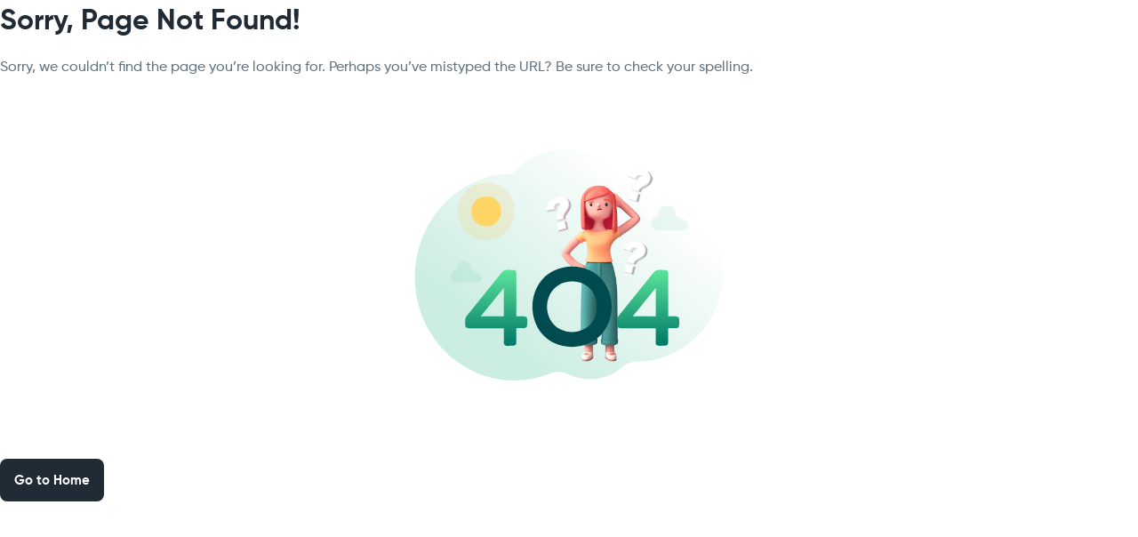

--- FILE ---
content_type: text/html
request_url: https://yoshfermer.uz/event/8
body_size: 755
content:
<!doctype html>
<html lang="en">
  <head>
    <meta charset="utf-8" />
    <meta name="theme-color" content="#000000" />
    <meta name="viewport" content="width=device-width, initial-scale=1, maximum-scale=1" />
    <link rel="manifest" href="/manifest.json" />

    <!-- Favicon -->
    <link rel="icon" href="/favicon/favicon.ico" />

    <!-- Google Font -->
    <link rel="preconnect" href="https://fonts.googleapis.com" />
    <link rel="preconnect" href="https://fonts.gstatic.com" />
    <link
      href="https://fonts.googleapis.com/css2?family=Public+Sans:wght@400;500;600;700;800;900&display=swap"
      rel="stylesheet"
    />
    <link
      href="https://fonts.googleapis.com/css2?family=Barlow:wght@400;500;600;700;800;900&display=swap"
      rel="stylesheet"
    />

    <link
      rel="stylesheet"
      href="https://unpkg.com/leaflet@1.9.4/dist/leaflet.css"
      integrity="sha256-p4NxAoJBhIIN+hmNHrzRCf9tD/miZyoHS5obTRR9BMY="
      crossorigin=""
    />

    <title>Yosh fermerlar</title>

    <meta
      name="description"
      content="Yosh Fermerlar Loyihasining Markazlashgan Online  Platformasi"
    />
    <meta name="keywords" content="react,application,dashboard,admin,fermerlar" />
    <script type="module" crossorigin src="/assets/index-iWWYGfXG.js"></script>
    <link rel="stylesheet" crossorigin href="/assets/index-vwAV5noK.css">
  </head>

  <body>
    <noscript>You need to enable JavaScript to run this app.</noscript>
    <div id="root"></div>
    <script>
      const global = globalThis;
    </script>
  </body>
</html>


--- FILE ---
content_type: application/javascript
request_url: https://yoshfermer.uz/assets/404-kYeETzcX.js
body_size: 3064
content:
import{j as n,B as r,G as o,T as x,P as y,t as g,J as m,H as h}from"./index-iWWYGfXG.js";const c=t=>{const a=(t==null?void 0:t.durationIn)||.64,i=(t==null?void 0:t.easeIn)||[.43,.13,.23,.96];return{duration:a,ease:i}},l=t=>{const a=(t==null?void 0:t.durationOut)||.48,i=(t==null?void 0:t.easeOut)||[.43,.13,.23,.96];return{duration:a,ease:i}},u=t=>{const a=t==null?void 0:t.durationIn,i=t==null?void 0:t.durationOut,e=t==null?void 0:t.easeIn,s=t==null?void 0:t.easeOut;return{in:{initial:{},animate:{scale:[.3,1.1,.9,1.03,.97,1],opacity:[0,1,1,1,1,1],transition:c({durationIn:a,easeIn:e})},exit:{scale:[.9,1.1,.3],opacity:[1,1,0]}},inUp:{initial:{},animate:{y:[720,-24,12,-4,0],scaleY:[4,.9,.95,.985,1],opacity:[0,1,1,1,1],transition:{...c({durationIn:a,easeIn:e})}},exit:{y:[12,-24,720],scaleY:[.985,.9,3],opacity:[1,1,0],transition:l({durationOut:i,easeOut:s})}},inDown:{initial:{},animate:{y:[-720,24,-12,4,0],scaleY:[4,.9,.95,.985,1],opacity:[0,1,1,1,1],transition:c({durationIn:a,easeIn:e})},exit:{y:[-12,24,-720],scaleY:[.985,.9,3],opacity:[1,1,0],transition:l({durationOut:i,easeOut:s})}},inLeft:{initial:{},animate:{x:[-720,24,-12,4,0],scaleX:[3,1,.98,.995,1],opacity:[0,1,1,1,1],transition:c({durationIn:a,easeIn:e})},exit:{x:[0,24,-720],scaleX:[1,.9,2],opacity:[1,1,0],transition:l({durationOut:i,easeOut:s})}},inRight:{initial:{},animate:{x:[720,-24,12,-4,0],scaleX:[3,1,.98,.995,1],opacity:[0,1,1,1,1],transition:c({durationIn:a,easeIn:e})},exit:{x:[0,-24,720],scaleX:[1,.9,2],opacity:[1,1,0],transition:l({durationOut:i,easeOut:s})}},out:{animate:{scale:[.9,1.1,.3],opacity:[1,1,0]}},outUp:{animate:{y:[-12,24,-720],scaleY:[.985,.9,3],opacity:[1,1,0]}},outDown:{animate:{y:[12,-24,720],scaleY:[.985,.9,3],opacity:[1,1,0]}},outLeft:{animate:{x:[0,24,-720],scaleX:[1,.9,2],opacity:[1,1,0]}},outRight:{animate:{x:[0,-24,720],scaleX:[1,.9,2],opacity:[1,1,0]}}}},d=t=>{const a=(t==null?void 0:t.staggerIn)||.05,i=(t==null?void 0:t.staggerIn)||.05,e=(t==null?void 0:t.staggerIn)||.05;return{animate:{transition:{staggerChildren:a,delayChildren:i}},exit:{transition:{staggerChildren:e,staggerDirection:-1}}}};function v({animate:t,action:a=!1,children:i,...e}){return a?n.jsx(r,{component:o.div,initial:!1,animate:t?"animate":"exit",variants:d(),...e,children:i}):n.jsx(r,{component:o.div,initial:"initial",animate:"animate",exit:"exit",variants:d(),...e,children:i})}function j(){return n.jsxs(v,{children:[n.jsx(o.div,{variants:u().in,children:n.jsx(x,{variant:"h3",sx:{mb:2},children:"Sorry, Page Not Found!"})}),n.jsx(o.div,{variants:u().in,children:n.jsx(x,{sx:{color:"text.secondary"},children:"Sorry, we couldn’t find the page you’re looking for. Perhaps you’ve mistyped the URL? Be sure to check your spelling."})}),n.jsx(o.div,{variants:u().in,children:n.jsx(y,{sx:{height:260,my:{xs:5,sm:10}}})}),n.jsx(g,{component:m,href:"/",size:"large",variant:"contained",children:"Go to Home"})]})}function I(){return n.jsxs(n.Fragment,{children:[n.jsx(h,{children:n.jsx("title",{children:" 404 Page Not Found!"})}),n.jsx(j,{})]})}export{I as default};
